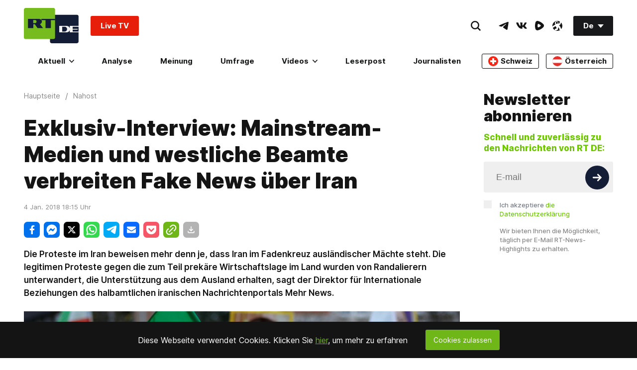

--- FILE ---
content_type: text/html; charset=UTF-8
request_url: https://de.rt.com/widget/main_popularbox/default
body_size: 2888
content:
<div class="Section-root" data-widget="PopularBox" data-tb-region="LiveAndBannerBox"><div class="Section-container Section-isColumn-isTop Section-is1to1"><div class="PopularBox-item Section-block Section-is1to1 Section-isColumn-isCenter p-24" style="position: relative;" data-type="externalVideo"><div class="VkEmbed"><iframe class="lazyload" data-src="https://vk.com/video_ext.php?oid=-134310637&id=456289586&autoplay=1" frameborder="0" width="853" height="480" allowfullscreen></iframe></div><a href="#"  class="WhatIsOnAir-root mt-16" data-tb-region-item><span class="WhatIsOnAir-liveBlock"><span class="live-pulse"></span><span class="text"><strong>RT DE Live-TV</strong></span></span></a></div><div class="PopularBox-item Section-block Section-is1to1 Section-isColumn-isCenter p-24" style="position: relative;" data-type="externalVideo"><div class="EmbedBlock-root EmbedBlock-externalVideo EmbedBlock-rumble"><div class="VkEmbed"><iframe class="lazyload" data-src="https://rumble.com/embed/v731rw2?pub=7a20&rel=5&autoplay=2" frameborder="0" width="853" height="480" allowfullscreen></iframe></div></div><a href="#"  class="WhatIsOnAir-root mt-16" data-tb-region-item><span class="WhatIsOnAir-liveBlock"><span class="live-pulse"></span><span class="text"><strong>Assad 2019 zum Tod von Epstein: Hat seine Funktion erfüllt und sein Wissen war jetzt gefährlich</strong></span></span></a></div><div class="PopularBox-item" data-type="poll"><section data-id-poll='697fb220b480cc68e209b5b9' class="Poll-card Poll-card-js Poll-sidebar"><div class="Section-block Section-is1to1 pt-24 pl-24 pr-24 "><div class="Poll-card-root"><h3 class="title-poll HeaderNews-root HeaderNews-type_3"><a href="/umfrage/269043-trumps-groenland-politik-und-fussball/" title="Trumps Grönland-Politik und Fußball">Trumps Grönland-Politik und Fußball</a></h3><div class="ArticleView-summary"><div class="Text-root Text-type_1 ">
                Soll die FIFA-WM 2026 boykottiert werden?
            </div></div><div class="Votings-isReact" data-rtcomponent="Votings" onload="return {
        d: JSON.parse('\u007B\u0022_id\u0022\u003A\u007B\u0022\u0024oid\u0022\u003A\u0022697fb220b480cc68e209b5b9\u0022\u007D,\u0022multichoice\u0022\u003Afalse,\u0022totalVotes\u0022\u003A10556,\u0022status\u0022\u003A\u0022published\u0022,\u0022title\u0022\u003A\u0022Trumps\u0020Gr\\u00f6nland\u002DPolitik\u0020und\u0020Fu\\u00dfball\u0022,\u0022frontUpdateTime\u0022\u003A\u007B\u0022\u0024date\u0022\u003A\u007B\u0022\u0024numberLong\u0022\u003A\u00221769977957000\u0022\u007D\u007D,\u0022publicId\u0022\u003A269043,\u0022shortCode\u0022\u003A\u00225rlf\u0022,\u0022createTime\u0022\u003A\u007B\u0022\u0024date\u0022\u003A\u007B\u0022\u0024numberLong\u0022\u003A\u00221769976352000\u0022\u007D\u007D,\u0022updateTime\u0022\u003A\u007B\u0022\u0024date\u0022\u003A\u007B\u0022\u0024numberLong\u0022\u003A\u00221769977957000\u0022\u007D\u007D,\u0022createUserId\u0022\u003A\u0022adanckwardt\u0022,\u0022updateUserIds\u0022\u003A\u005B\u0022adanckwardt\u0022,\u0022tschade\u0022\u005D,\u0022media\u0022\u003A\u005B\u007B\u0022title\u0022\u003A\u0022US\u002DPr\\u00e4sident\u0020Donald\u0020Trump\u0020erh\\u00e4lt\u0020den\u0020FIFA\u002DFriedenspreis\u0020von\u0020FIFA\u002DPr\\u00e4sident\u0020Gianni\u0020Infantino\u0020bei\u0020der\u0020offiziellen\u0020Auslosung\u0020der\u0020FIFA\u002DWeltmeisterschaft\u00202026\u0020im\u0020John\u0020F.\u0020Kennedy\u0020Center\u0020for\u0020the\u0020Performing\u0020Arts\u0020am\u00205.\u0020Dezember\u00202025\u0020in\u0020Washington,\u0020D.C.\u0022,\u0022alt\u0022\u003A\u0022\u0022,\u0022copyright\u0022\u003A\u0022Andrew\u0020Harnik\\\/Getty\u0020Images\u0022,\u0022copyrightUrl\u0022\u003A\u0022\u0022,\u0022imageUrl\u0022\u003A\u0022\u0022,\u0022listingCover\u0022\u003Afalse,\u0022parallax\u0022\u003Afalse,\u0022yandexStory\u0022\u003Afalse,\u0022logo\u0022\u003Afalse,\u0022background\u0022\u003Afalse,\u0022zoom\u0022\u003Afalse,\u0022stories\u0022\u003Afalse,\u0022end\u0022\u003Afalse,\u0022copyright2\u0022\u003A\u0022\u0022,\u0022copyright3\u0022\u003A\u0022\u0022,\u0022animated\u0022\u003Afalse,\u0022type\u0022\u003A\u0022cover\u0022,\u0022main\u0022\u003Atrue,\u0022source\u0022\u003A\u0022Gettyimages.ru\u0022,\u0022width\u0022\u003A\u007B\u0022article\u0022\u003A1104,\u0022thumbnail\u0022\u003A460,\u0022original\u0022\u003A1625\u007D,\u0022height\u0022\u003A\u007B\u0022article\u0022\u003A622,\u0022thumbnail\u0022\u003A259,\u0022original\u0022\u003A1080\u007D,\u0022blur\u0022\u003Afalse,\u0022ogType\u0022\u003A\u0022\u0022,\u0022position\u0022\u003A\u0022fullWidth\u0022,\u0022_id\u0022\u003A\u007B\u0022\u0024oid\u0022\u003A\u0022697fb5d6b480cc661835f167\u0022\u007D,\u0022status\u0022\u003A\u0022published\u0022,\u0022paths\u0022\u003A\u007B\u0022original\u0022\u003A\u00222026.02\\\/original\\\/697fb5d6b480cc661835f167.jpg\u0022,\u0022article\u0022\u003A\u00222026.02\\\/article\\\/697fb5d6b480cc661835f167.jpg\u0022,\u0022thumbnail\u0022\u003A\u00222026.02\\\/thumbnail\\\/697fb5d6b480cc661835f167.jpg\u0022\u007D\u007D\u005D,\u0022tags\u0022\u003A\u005B\u005D,\u0022updateUserId\u0022\u003A\u0022adanckwardt\u0022,\u0022answers\u0022\u003A\u005B\u007B\u0022answer\u0022\u003A\u0022Auf\u0020keinen\u0020Fall\u0020\\u2013\u0020Fu\\u00dfball\u0020und\u0020Politik\u0020m\\u00fcssen\u0020getrennt\u0020bleiben.\u0022,\u0022_id\u0022\u003A\u007B\u0022\u0024oid\u0022\u003A\u0022697fb5f748fbef534417ddc0\u0022\u007D,\u0022votes\u0022\u003A4307\u007D,\u007B\u0022answer\u0022\u003A\u0022Ja,\u0020denn\u0020Trump\u0020nutzt\u0020sie\u0020schon\u0020propagandistisch.\u0020Wir\u0020brauchen\u0020ein\u0020deutliches\u0020Signal\u0021\u0022,\u0022_id\u0022\u003A\u007B\u0022\u0024oid\u0022\u003A\u0022697fb5f748fbef534417ddc1\u0022\u007D,\u0022votes\u0022\u003A1872\u007D,\u007B\u0022answer\u0022\u003A\u0022Nein\u0021\u0020Wenn\u0020Bomben\u0020fallen,\u0020rollt\u0020wenigstens\u0020der\u0020Ball.\u0022,\u0022_id\u0022\u003A\u007B\u0022\u0024oid\u0022\u003A\u0022697fb5f748fbef534417ddc2\u0022\u007D,\u0022votes\u0022\u003A207\u007D,\u007B\u0022answer\u0022\u003A\u0022Wenn\u0020Diplomatie\u0020scheitert,\u0020entscheidet\u0020halt\u0020das\u0020Elfmeterschie\\u00dfen.\u0022,\u0022_id\u0022\u003A\u007B\u0022\u0024oid\u0022\u003A\u0022697fb5f748fbef534417ddc3\u0022\u007D,\u0022votes\u0022\u003A329\u007D,\u007B\u0022answer\u0022\u003A\u0022Ist\u0020mir\u0020egal.\u0020Ich\u0020schaue\u0020eh\u0020lieber\u0020russisches\u0020Ballett.\u0022,\u0022_id\u0022\u003A\u007B\u0022\u0024oid\u0022\u003A\u0022697fb5f748fbef534417ddc4\u0022\u007D,\u0022votes\u0022\u003A1878\u007D,\u007B\u0022answer\u0022\u003A\u0022Ich\u0020bin\u0020f\\u00fcr\u0020eine\u0020WM\u0020in\u0020Gr\\u00f6nland.\u0022,\u0022_id\u0022\u003A\u007B\u0022\u0024oid\u0022\u003A\u0022697fb5f748fbef534417ddc5\u0022\u007D,\u0022votes\u0022\u003A1963\u007D\u005D,\u0022authorText\u0022\u003A\u0022\u0022,\u0022authors\u0022\u003A\u005B\u005D,\u0022category\u0022\u003A\u007B\u0022name\u0022\u003A\u0022International\u0022,\u0022href\u0022\u003A\u0022\\\/international\\\/\u0022,\u0022_id\u0022\u003A\u0022international\u0022,\u0022media\u0022\u003A\u0022\u0022,\u0022cover\u0022\u003A\u0022\u0022,\u0022color\u0022\u003A\u0022\u0022\u007D,\u0022closeTime\u0022\u003Anull,\u0022excludeFromCrosslinks\u0022\u003Afalse,\u0022excludeFromListings\u0022\u003Afalse,\u0022excludeFromRss\u0022\u003Afalse,\u0022excludeFromSearch\u0022\u003Afalse,\u0022excludeFromSitemaps\u0022\u003Afalse,\u0022excludeFromYandex\u0022\u003Afalse,\u0022hideComments\u0022\u003Afalse,\u0022hideLiveUpdatesTime\u0022\u003Afalse,\u0022hidePublishTime\u0022\u003Afalse,\u0022metaDescription\u0022\u003A\u0022\u0022,\u0022metaTitle\u0022\u003A\u0022Trumps\u0020Gr\\u00f6nland\u002DPolitik\u0020und\u0020Fu\\u00dfball\u0022,\u0022noIndex\u0022\u003Afalse,\u0022outputs\u0022\u003Anull,\u0022question\u0022\u003A\u0022Soll\u0020die\u0020FIFA\u002DWM\u00202026\u0020boykottiert\u0020werden\u003F\u0022,\u0022redirectTo\u0022\u003A\u0022\u0022,\u0022rtcode\u0022\u003A\u0022\u0022,\u0022russianTitle\u0022\u003A\u0022\u0022,\u0022slug\u0022\u003A\u0022trumps\u002Dgroenland\u002Dpolitik\u002Dund\u002Dfussball\u0022,\u0022smTitle\u0022\u003A\u0022\u0022,\u0022stored\u0022\u003Afalse,\u0022summary\u0022\u003A\u0022\u0022,\u0022text\u0022\u003A\u0022\u003Cp\u003EDie\u0020Fu\u0026szlig\u003Bball\u002DWeltmeisterschaft\u0020der\u0020FIFA\u0020soll\u0020vom\u002011.\u0020Juni\u0020bis\u002019.\u0020Juli\u00202026\u0020in\u0026nbsp\u003BKanada,\u0020Mexiko\u0020und\u0020den\u0020USA\u0020ausgetragen\u0020werden.\u0020Aktuell\u0020kommt\u0020es\u0020zu\u0020Verstimmungen\u0020zwischen\u0020den\u0020USA\u0020und\u0020Europa,\u0020besonders\u0020angesichts\u0020des\u0020Wunsches\u0020des\u0020US\u002DPr\u0026auml\u003Bsidenten\u0020Donald\u0020Trump,\u0020die\u0020derzeit\u0020zu\u0020D\u0026auml\u003Bnemark\u0020geh\u0026ouml\u003Brende\u0020Insel\u0020Gr\u0026ouml\u003Bnland\u0020in\u0020die\u0020Vereinigten\u0020Staaten\u0020einzugliedern.\u0020Nicht\u0020nur\u0020in\u0020Deutschland\u0020wird\u0020diskutiert,\u0020ob\u0020die\u0020Fu\u0026szlig\u003Bball\u002DWM\u00202026\u0020in\u0020den\u0020USA\u0020deshalb\u0020boykottiert\u0020werden\u0020sollte\u0020\u0026ndash\u003B\u0020die\u0020Meinungen\u0020reichen\u0020von\u0020klarer\u0020Trennung\u0020von\u0020Sport\u0020und\u0020Politik\u0020bis\u0020hin\u0020zur\u0020Forderung\u0020nach\u0020einem\u0020deutlichen\u0020politischen\u0020Signal.\u003C\\\/p\u003E\u0022,\u0022textLength\u0022\u003A585,\u0022vgWort\u0022\u003A\u0022\u0022,\u0022view\u0022\u003A\u0022\u0022,\u0022workflow\u0022\u003Anull,\u0022workflowPriority\u0022\u003Anull,\u0022comment\u0022\u003A\u0022lektoriert\u0022,\u0022href\u0022\u003A\u0022\\\/umfrage\\\/269043\u002Dtrumps\u002Dgroenland\u002Dpolitik\u002Dund\u002Dfussball\\\/\u0022,\u0022publishTime\u0022\u003A\u007B\u0022\u0024date\u0022\u003A\u007B\u0022\u0024numberLong\u0022\u003A\u00221769977957823\u0022\u007D\u007D,\u0022publishUserId\u0022\u003A\u0022adanckwardt\u0022,\u0022preparedDataWithoutUsingDB\u0022\u003Atrue,\u0022cover\u0022\u003A\u007B\u0022title\u0022\u003A\u0022US\u002DPr\\u00e4sident\u0020Donald\u0020Trump\u0020erh\\u00e4lt\u0020den\u0020FIFA\u002DFriedenspreis\u0020von\u0020FIFA\u002DPr\\u00e4sident\u0020Gianni\u0020Infantino\u0020bei\u0020der\u0020offiziellen\u0020Auslosung\u0020der\u0020FIFA\u002DWeltmeisterschaft\u00202026\u0020im\u0020John\u0020F.\u0020Kennedy\u0020Center\u0020for\u0020the\u0020Performing\u0020Arts\u0020am\u00205.\u0020Dezember\u00202025\u0020in\u0020Washington,\u0020D.C.\u0022,\u0022alt\u0022\u003A\u0022\u0022,\u0022copyright\u0022\u003A\u0022Andrew\u0020Harnik\\\/Getty\u0020Images\u0022,\u0022copyrightUrl\u0022\u003A\u0022\u0022,\u0022imageUrl\u0022\u003A\u0022\u0022,\u0022listingCover\u0022\u003Afalse,\u0022parallax\u0022\u003Afalse,\u0022yandexStory\u0022\u003Afalse,\u0022logo\u0022\u003Afalse,\u0022background\u0022\u003Afalse,\u0022zoom\u0022\u003Afalse,\u0022stories\u0022\u003Afalse,\u0022end\u0022\u003Afalse,\u0022copyright2\u0022\u003A\u0022\u0022,\u0022copyright3\u0022\u003A\u0022\u0022,\u0022animated\u0022\u003Afalse,\u0022type\u0022\u003A\u0022cover\u0022,\u0022main\u0022\u003Atrue,\u0022source\u0022\u003A\u0022Gettyimages.ru\u0022,\u0022width\u0022\u003A\u007B\u0022article\u0022\u003A1104,\u0022thumbnail\u0022\u003A460,\u0022original\u0022\u003A1625\u007D,\u0022height\u0022\u003A\u007B\u0022article\u0022\u003A622,\u0022thumbnail\u0022\u003A259,\u0022original\u0022\u003A1080\u007D,\u0022blur\u0022\u003Afalse,\u0022ogType\u0022\u003A\u0022\u0022,\u0022position\u0022\u003A\u0022fullWidth\u0022,\u0022_id\u0022\u003A\u007B\u0022\u0024oid\u0022\u003A\u0022697fb5d6b480cc661835f167\u0022\u007D,\u0022status\u0022\u003A\u0022published\u0022,\u0022paths\u0022\u003A\u007B\u0022original\u0022\u003A\u00222026.02\\\/original\\\/697fb5d6b480cc661835f167.jpg\u0022,\u0022article\u0022\u003A\u00222026.02\\\/article\\\/697fb5d6b480cc661835f167.jpg\u0022,\u0022thumbnail\u0022\u003A\u00222026.02\\\/thumbnail\\\/697fb5d6b480cc661835f167.jpg\u0022\u007D\u007D,\u0022yandexStorySlides\u0022\u003A\u005B\u005D,\u0022shortTitle\u0022\u003A\u0022Trumps\u0020Gr\\u00f6nland\u002DPolitik\u0020und\u0020Fu\\u00dfball\u0022,\u0022ampHref\u0022\u003A\u0022\\\/umfrage\\\/269043\u002Dtrumps\u002Dgroenland\u002Dpolitik\u002Dund\u002Dfussball\\\/amp\\\/\u0022,\u0022preparedRelations\u0022\u003Atrue,\u0022trends\u0022\u003A\u005B\u005D,\u0022privateTags\u0022\u003A\u005B\u005D,\u0022crosslinks\u0022\u003A\u005B\u005D,\u0022watchmore\u0022\u003A\u005B\u005D,\u0022poll\u0022\u003Anull,\u0022closed\u0022\u003Afalse,\u0022type\u0022\u003A\u0022Poll\u0022,\u0022widgetTitle\u0022\u003A\u0022Trumps\u0020Gr\\u00f6nland\u002DPolitik\u0020und\u0020Fu\\u00dfball\u0022\u007D'),
    };"></div></div></div></section></div><div class="PopularBox-item Section-block Section-is1to1 Section-isColumn-isCenter p-24" style="position: relative;" data-type="image"><a class="Link-root Link-isInline Link-isHoverScale" style="max-width: 336px; width:100%" href="https://freeassange.rtde.live/leserpost/" data-tb-region-item><img class="Banners-image lazyload" style="max-width: 336px; border-radius:3px;" data-src="https://mf.b37mrtl.ru/deutsch/images/2025.08/original/68b19bcd48fbef3bb274a284.png" alt="banner"></a></div></div></div>

--- FILE ---
content_type: application/javascript; charset=UTF-8
request_url: https://rumble.com/cdn-cgi/challenge-platform/h/b/scripts/jsd/d251aa49a8a3/main.js?
body_size: 9658
content:
window._cf_chl_opt={AKGCx8:'b'};~function(J8,UL,UA,Ug,UO,UT,Ue,Ur,Uy,J3){J8=i,function(o,E,Jv,J7,U,J){for(Jv={o:365,E:319,U:509,J:248,R:429,H:351,m:342,k:380,a:352,z:419,G:393},J7=i,U=o();!![];)try{if(J=parseInt(J7(Jv.o))/1+parseInt(J7(Jv.E))/2*(parseInt(J7(Jv.U))/3)+-parseInt(J7(Jv.J))/4*(-parseInt(J7(Jv.R))/5)+-parseInt(J7(Jv.H))/6*(-parseInt(J7(Jv.m))/7)+-parseInt(J7(Jv.k))/8+parseInt(J7(Jv.a))/9*(parseInt(J7(Jv.z))/10)+-parseInt(J7(Jv.G))/11,J===E)break;else U.push(U.shift())}catch(R){U.push(U.shift())}}(S,187206),UL=this||self,UA=UL[J8(274)],Ug=function(RL,RM,Rb,Rv,RN,J9,E,U,J,R){return RL={o:483,E:376,U:498,J:449,R:477,H:372},RM={o:413,E:489,U:497,J:369,R:487,H:440,m:308,k:388,a:353,z:496,G:453,Q:421,h:347,K:492,x:486,f:418,P:294,W:294,c:308,d:328,X:322,Y:448,s:413,Z:441,C:276,N:496,v:364,b:413,M:256,L:494,A:271,g:398,O:311,T:488,n:454,D:413,l:403,e:409,y:313,B:371,I:397,F:507,V:408,j:381},Rb={o:418,E:334,U:323,J:455,R:303,H:290,m:258,k:490,a:364,z:486,G:437,Q:490,h:289,K:344,x:458,f:304,P:324,W:486,c:499,d:486,X:434,Y:344,s:310,Z:486,C:413,N:341,v:433},Rv={o:490},RN={o:433,E:454,U:455,J:303,R:290,H:301,m:303,k:290,a:455,z:490,G:473,Q:343,h:389,K:426,x:486,f:452,P:500,W:266,c:341,d:370,X:307,Y:386,s:504,Z:255,C:377,N:406,v:456,b:349,M:445,L:471,A:265,g:360,O:345,T:496,n:344,D:296,l:340,e:490,y:282,B:426,I:390,F:413,V:475,j:486,S0:279,S1:340,S2:455,S3:303,S4:290,S5:490,S6:411,S7:467,S8:296,S9:486,SS:369,Si:310,So:484,SE:500,SU:412,SJ:353,SR:373,SH:475,Sm:390,Sk:486,Sa:322,Sz:448,SG:326,SQ:373,Sh:388,SK:364,St:486,Sx:451,Sf:444,SP:467,SW:452,Sc:462,Sd:486,SX:442,SY:271},J9=J8,E={'iNReO':function(H,m,k,a,z){return H(m,k,a,z)},'Dgbzy':J9(RL.o),'iDfJf':function(H,m,k,a,z){return H(m,k,a,z)},'SIpjz':function(H,m){return H+m},'XosuE':J9(RL.E),'EtiHB':function(H,m){return H<m},'gVEPC':function(H,m){return H==m},'avtgk':function(H,m){return H(m)},'rqkDF':function(H,m){return H<<m},'Drmor':function(H,m){return m&H},'VOtJi':function(H,m){return H==m},'dhiAY':function(H,m){return H<m},'eeQyS':function(H,m){return m|H},'fxUpq':function(H,m){return H-m},'PciNP':function(H,m){return H(m)},'AAoiD':function(H,m){return H|m},'aqHhI':function(H,m){return H-m},'Oovcg':function(H,m){return H==m},'BINcb':function(H,m){return H==m},'mufSx':function(H,m){return H<m},'Kradd':function(H,m){return m==H},'KWSvB':function(H,m){return m&H},'OxUnd':function(H,m){return H-m},'bdePC':function(H,m){return H(m)},'YFjlG':function(H,m){return H-m},'ZuWCB':function(H,m){return H(m)},'WMFxs':function(H,m){return H<<m},'LhFMj':function(H,m){return H(m)},'qTTNO':function(H,m){return H<m},'AQoJQ':function(H,m){return m|H},'kuQZY':function(H,m){return H&m},'wpXvF':function(H,m){return H-m},'rJVvE':function(H,m){return H<m},'GnxJx':function(H,m){return H<<m},'UsCZj':function(H,m){return H-m},'ZpGae':function(H,m){return H(m)},'WPRsA':function(H,m){return H>m},'WeHXp':function(H,m){return H(m)},'udHfC':function(H,m){return H>m},'EsHNP':function(H,m){return H<<m},'gzcfN':function(H,m){return H&m},'hXHOw':function(H,m){return H-m},'yYoCy':function(H,m){return H|m},'NbiYZ':function(H,m){return H>m},'SOMsC':function(H,m){return H===m},'xbtUt':J9(RL.U),'bSqdu':J9(RL.J),'cCtbJ':function(H,m){return H*m},'xAHzO':function(H,m){return m==H},'ArvlZ':function(H,m){return H!=m},'gxlLx':function(H,m){return H(m)},'goJnB':function(H,m){return m&H},'Xusli':function(H,m){return H(m)},'OlNbi':function(H,m){return m*H},'VFaYx':function(H,m){return H==m},'KuPJO':function(H,m){return H&m},'vfpxP':function(H,m){return H==m},'mrIII':function(H,m){return H&m},'gIOyN':function(H,m){return H-m},'ZgnLW':function(H,m){return H==m},'JJwHM':function(H,m){return H===m},'aLGkW':function(H,m){return H+m}},U=String[J9(RL.R)],J={'h':function(H,Rw){return Rw={o:358,E:454},H==null?'':J.g(H,6,function(m,JS){return JS=i,JS(Rw.o)[JS(Rw.E)](m)})},'g':function(H,z,G,Ji,Q,K,x,P,W,X,Y,s,Z,C,N,M,L,A,T,D,y,B,I){if(Ji=J9,null==H)return'';for(K={},x={},P='',W=2,X=3,Y=2,s=[],Z=0,C=0,N=0;N<H[Ji(RN.o)];N+=1)if(M=H[Ji(RN.E)](N),Object[Ji(RN.U)][Ji(RN.J)][Ji(RN.R)](K,M)||(K[M]=X++,x[M]=!0),L=E[Ji(RN.H)](P,M),Object[Ji(RN.U)][Ji(RN.m)][Ji(RN.k)](K,L))P=L;else{if(Object[Ji(RN.a)][Ji(RN.m)][Ji(RN.k)](x,P)){if(256>P[Ji(RN.z)](0)){if(Ji(RN.G)!==E[Ji(RN.Q)]){for(Q=0;E[Ji(RN.h)](Q,Y);Z<<=1,E[Ji(RN.K)](C,z-1)?(C=0,s[Ji(RN.x)](E[Ji(RN.f)](G,Z)),Z=0):C++,Q++);for(A=P[Ji(RN.z)](0),Q=0;8>Q;Z=E[Ji(RN.P)](Z,1)|E[Ji(RN.W)](A,1),E[Ji(RN.c)](C,z-1)?(C=0,s[Ji(RN.x)](E[Ji(RN.f)](G,Z)),Z=0):C++,A>>=1,Q++);}else try{return T=P[Ji(RN.d)](Ji(RN.X)),T[Ji(RN.Y)]=Ji(RN.s),T[Ji(RN.Z)]='-1',K[Ji(RN.C)][Ji(RN.N)](T),D=T[Ji(RN.v)],y={},y=x(D,D,'',y),y=E[Ji(RN.b)](s,D,D[E[Ji(RN.M)]]||D[Ji(RN.L)],'n.',y),y=E[Ji(RN.A)](P,D,T[Ji(RN.g)],'d.',y),W[Ji(RN.C)][Ji(RN.O)](T),B={},B.r=y,B.e=null,B}catch(F){return I={},I.r={},I.e=F,I}}else{for(A=1,Q=0;E[Ji(RN.T)](Q,Y);Z=E[Ji(RN.n)](Z<<1,A),E[Ji(RN.c)](C,E[Ji(RN.D)](z,1))?(C=0,s[Ji(RN.x)](E[Ji(RN.l)](G,Z)),Z=0):C++,A=0,Q++);for(A=P[Ji(RN.e)](0),Q=0;16>Q;Z=E[Ji(RN.y)](E[Ji(RN.P)](Z,1),1.23&A),E[Ji(RN.B)](C,E[Ji(RN.I)](z,1))?(C=0,s[Ji(RN.x)](G(Z)),Z=0):C++,A>>=1,Q++);}W--,E[Ji(RN.B)](0,W)&&(W=Math[Ji(RN.F)](2,Y),Y++),delete x[P]}else for(A=K[P],Q=0;Q<Y;Z=Z<<1|A&1.9,E[Ji(RN.V)](C,z-1)?(C=0,s[Ji(RN.j)](G(Z)),Z=0):C++,A>>=1,Q++);P=(W--,E[Ji(RN.S0)](0,W)&&(W=Math[Ji(RN.F)](2,Y),Y++),K[L]=X++,E[Ji(RN.S1)](String,M))}if(''!==P){if(Object[Ji(RN.S2)][Ji(RN.S3)][Ji(RN.S4)](x,P)){if(256>P[Ji(RN.S5)](0)){for(Q=0;E[Ji(RN.S6)](Q,Y);Z<<=1,E[Ji(RN.S7)](C,E[Ji(RN.S8)](z,1))?(C=0,s[Ji(RN.S9)](G(Z)),Z=0):C++,Q++);for(A=P[Ji(RN.z)](0),Q=0;8>Q;Z=E[Ji(RN.P)](Z,1)|E[Ji(RN.SS)](A,1),C==E[Ji(RN.Si)](z,1)?(C=0,s[Ji(RN.j)](E[Ji(RN.So)](G,Z)),Z=0):C++,A>>=1,Q++);}else{for(A=1,Q=0;Q<Y;Z=E[Ji(RN.SE)](Z,1)|A,C==E[Ji(RN.SU)](z,1)?(C=0,s[Ji(RN.S9)](E[Ji(RN.SJ)](G,Z)),Z=0):C++,A=0,Q++);for(A=P[Ji(RN.e)](0),Q=0;16>Q;Z=E[Ji(RN.SR)](Z,1)|A&1.47,E[Ji(RN.SH)](C,E[Ji(RN.Sm)](z,1))?(C=0,s[Ji(RN.Sk)](E[Ji(RN.Sa)](G,Z)),Z=0):C++,A>>=1,Q++);}W--,0==W&&(W=Math[Ji(RN.F)](2,Y),Y++),delete x[P]}else for(A=K[P],Q=0;E[Ji(RN.Sz)](Q,Y);Z=E[Ji(RN.SG)](E[Ji(RN.SQ)](Z,1),E[Ji(RN.Sh)](A,1)),E[Ji(RN.K)](C,E[Ji(RN.SK)](z,1))?(C=0,s[Ji(RN.St)](E[Ji(RN.SJ)](G,Z)),Z=0):C++,A>>=1,Q++);W--,W==0&&Y++}for(A=2,Q=0;E[Ji(RN.Sx)](Q,Y);Z=E[Ji(RN.y)](E[Ji(RN.Sf)](Z,1),1&A),E[Ji(RN.SP)](C,z-1)?(C=0,s[Ji(RN.St)](E[Ji(RN.SW)](G,Z)),Z=0):C++,A>>=1,Q++);for(;;)if(Z<<=1,C==E[Ji(RN.Sc)](z,1)){s[Ji(RN.Sd)](E[Ji(RN.SX)](G,Z));break}else C++;return s[Ji(RN.SY)]('')},'j':function(H,Jo){if(Jo=J9,E[Jo(Rb.o)](Jo(Rb.E),E[Jo(Rb.U)])){if(Su[Jo(Rb.J)][Jo(Rb.R)][Jo(Rb.H)](Sy,SB)){if(E[Jo(Rb.m)](256,oW[Jo(Rb.k)](0))){for(Ev=0;Eb<EM;EA<<=1,Eg==E[Jo(Rb.a)](EO,1)?(ET=0,En[Jo(Rb.z)](E[Jo(Rb.G)](ED,El)),Ee=0):Er++,EL++);for(Eu=Ey[Jo(Rb.Q)](0),EB=0;E[Jo(Rb.h)](8,Eq);EF=E[Jo(Rb.K)](E[Jo(Rb.x)](EV,1),E[Jo(Rb.f)](Ej,1)),U0==E[Jo(Rb.P)](U1,1)?(U2=0,U3[Jo(Rb.W)](U4(U5)),U6=0):U7++,U8>>=1,EI++);}else{for(U9=1,US=0;Ui<Uo;UU=E[Jo(Rb.c)](UJ<<1,UR),UH==Um-1?(Uk=0,Ua[Jo(Rb.d)](Uz(UG)),UQ=0):Uh++,UK=0,UE++);for(Ut=Ux[Jo(Rb.k)](0),Uf=0;E[Jo(Rb.X)](16,UP);Uc=E[Jo(Rb.Y)](Ud<<1,1&UX),UY==E[Jo(Rb.s)](Us,1)?(UZ=0,Up[Jo(Rb.Z)](Uw(UC)),UN=0):Uv++,Ub>>=1,UW++);}EX--,EY==0&&(Es=EZ[Jo(Rb.C)](2,Ep),Ew++),delete EC[EN]}else for(o8=o9[oS],oi=0;oo<oE;oJ=oR<<1.54|oH&1.04,om==ok-1?(oa=0,oz[Jo(Rb.d)](oG(oQ)),oh=0):oK++,ot>>=1,oU++);ox--,E[Jo(Rb.N)](0,of)&&oP++}else return null==H?'':H==''?null:J.i(H[Jo(Rb.v)],32768,function(k,JE){return JE=Jo,H[JE(Rv.o)](k)})},'i':function(H,z,G,JU,Q,K,x,P,W,X,Y,s,Z,C,N,M,T,L,A,O,y){for(JU=J9,Q=[],K=4,x=4,P=3,W=[],s=G(0),Z=z,C=1,X=0;3>X;Q[X]=X,X+=1);for(N=0,M=Math[JU(RM.o)](2,2),Y=1;M!=Y;)for(L=E[JU(RM.E)][JU(RM.U)]('|'),A=0;!![];){switch(L[A++]){case'0':O=E[JU(RM.J)](s,Z);continue;case'1':Z>>=1;continue;case'2':N|=E[JU(RM.R)](0<O?1:0,Y);continue;case'3':E[JU(RM.H)](0,Z)&&(Z=z,s=G(C++));continue;case'4':Y<<=1;continue}break}switch(N){case 0:for(N=0,M=Math[JU(RM.o)](2,8),Y=1;E[JU(RM.m)](Y,M);O=E[JU(RM.k)](s,Z),Z>>=1,0==Z&&(Z=z,s=E[JU(RM.a)](G,C++)),N|=E[JU(RM.R)](E[JU(RM.z)](0,O)?1:0,Y),Y<<=1);T=E[JU(RM.G)](U,N);break;case 1:for(N=0,M=Math[JU(RM.o)](2,16),Y=1;M!=Y;O=E[JU(RM.Q)](s,Z),Z>>=1,Z==0&&(Z=z,s=E[JU(RM.h)](G,C++)),N|=E[JU(RM.K)](0<O?1:0,Y),Y<<=1);T=U(N);break;case 2:return''}for(X=Q[3]=T,W[JU(RM.x)](T);;)if(E[JU(RM.f)](JU(RM.P),JU(RM.W))){if(C>H)return'';for(N=0,M=Math[JU(RM.o)](2,P),Y=1;E[JU(RM.c)](Y,M);O=s&Z,Z>>=1,E[JU(RM.d)](0,Z)&&(Z=z,s=E[JU(RM.X)](G,C++)),N|=(E[JU(RM.Y)](0,O)?1:0)*Y,Y<<=1);switch(T=N){case 0:for(N=0,M=Math[JU(RM.s)](2,8),Y=1;M!=Y;O=E[JU(RM.Z)](s,Z),Z>>=1,E[JU(RM.C)](0,Z)&&(Z=z,s=G(C++)),N|=(E[JU(RM.N)](0,O)?1:0)*Y,Y<<=1);Q[x++]=U(N),T=E[JU(RM.v)](x,1),K--;break;case 1:for(N=0,M=Math[JU(RM.b)](2,16),Y=1;Y!=M;O=E[JU(RM.M)](s,Z),Z>>=1,Z==0&&(Z=z,s=G(C++)),N|=(0<O?1:0)*Y,Y<<=1);Q[x++]=U(N),T=E[JU(RM.L)](x,1),K--;break;case 2:return W[JU(RM.A)]('')}if(E[JU(RM.g)](0,K)&&(K=Math[JU(RM.o)](2,P),P++),Q[T])T=Q[T];else if(E[JU(RM.O)](T,x))T=E[JU(RM.T)](X,X[JU(RM.n)](0));else return null;W[JU(RM.x)](T),Q[x++]=X+T[JU(RM.n)](0),K--,X=T,K==0&&(K=Math[JU(RM.D)](2,P),P++)}else y={},y[JU(RM.l)]=JU(RM.e),y[JU(RM.y)]=R.r,y[JU(RM.B)]=JU(RM.I),y[JU(RM.F)]=H,J[JU(RM.V)][JU(RM.j)](y,'*')}},R={},R[J9(RL.H)]=J.h,R}(),UO={},UO[J8(291)]='o',UO[J8(285)]='s',UO[J8(348)]='u',UO[J8(491)]='z',UO[J8(465)]='n',UO[J8(280)]='I',UO[J8(506)]='b',UT=UO,UL[J8(288)]=function(o,E,U,J,Rj,RV,RF,Jm,R,z,G,Q,h,K,x){if(Rj={o:447,E:463,U:501,J:332,R:438,H:302,m:332,k:438,a:399,z:283,G:335,Q:427,h:268,K:433,x:505,f:331,P:439,W:375,c:272,d:470},RV={o:447,E:346,U:407,J:433,R:252,H:470},RF={o:455,E:303,U:290,J:486},Jm=J8,R={'sMtWb':Jm(Rj.o),'FYMwC':function(P,W){return P+W},'nBtlx':function(P,W){return W===P},'aBVqx':function(P,W){return P===W},'hXcTw':function(P,W,X,Y){return P(W,X,Y)},'rvBbZ':function(P,W){return P(W)},'KyeMW':function(P,W,X){return P(W,X)}},R[Jm(Rj.E)](null,E)||R[Jm(Rj.U)](void 0,E))return J;for(z=Ul(E),o[Jm(Rj.J)][Jm(Rj.R)]&&(z=z[Jm(Rj.H)](o[Jm(Rj.m)][Jm(Rj.k)](E))),z=o[Jm(Rj.a)][Jm(Rj.z)]&&o[Jm(Rj.G)]?o[Jm(Rj.a)][Jm(Rj.z)](new o[(Jm(Rj.G))](z)):function(P,Ja,W){if(Ja=Jm,Ja(RV.o)===R[Ja(RV.E)]){for(P[Ja(RV.U)](),W=0;W<P[Ja(RV.J)];P[W]===P[W+1]?P[Ja(RV.R)](R[Ja(RV.H)](W,1),1):W+=1);return P}else return'i'}(z),G='nAsAaAb'.split('A'),G=G[Jm(Rj.Q)][Jm(Rj.h)](G),Q=0;Q<z[Jm(Rj.K)];h=z[Q],K=R[Jm(Rj.x)](UD,o,E,h),R[Jm(Rj.f)](G,K)?(x='s'===K&&!o[Jm(Rj.P)](E[h]),Jm(Rj.W)===U+h?H(U+h,K):x||R[Jm(Rj.c)](H,R[Jm(Rj.d)](U,h),E[h])):H(U+h,K),Q++);return J;function H(P,W,Jk){Jk=Jm,Object[Jk(RF.o)][Jk(RF.E)][Jk(RF.U)](J,W)||(J[W]=[]),J[W][Jk(RF.J)](P)}},Ue=J8(316)[J8(497)](';'),Ur=Ue[J8(427)][J8(268)](Ue),UL[J8(354)]=function(o,E,H4,Jz,U,J,R,H,m){for(H4={o:400,E:433,U:469,J:433,R:469,H:277,m:493,k:486,a:270,z:481},Jz=J8,U={'ELmHw':function(k,z){return k===z},'PEbwI':function(k,z){return k(z)},'ZtEJH':function(k,z){return k+z}},J=Object[Jz(H4.o)](E),R=0;R<J[Jz(H4.E)];R++)if(H=J[R],U[Jz(H4.U)]('f',H)&&(H='N'),o[H]){for(m=0;m<E[J[R]][Jz(H4.J)];U[Jz(H4.R)](-1,o[H][Jz(H4.H)](E[J[R]][m]))&&(U[Jz(H4.m)](Ur,E[J[R]][m])||o[H][Jz(H4.k)](U[Jz(H4.a)]('o.',E[J[R]][m]))),m++);}else o[H]=E[J[R]][Jz(H4.z)](function(k){return'o.'+k})},Uy=null,J3=J2(),J5();function UV(E,Hh,Jf,U,J){return Hh={o:395,E:299},Jf=J8,U={},U[Jf(Hh.o)]=function(R,H){return R<H},J=U,J[Jf(Hh.o)](Math[Jf(Hh.E)](),E)}function J5(HI,Hq,Hy,Jp,o,E,U,J,R){if(HI={o:297,E:264,U:430,J:362,R:366,H:273,m:384,k:414,a:298,z:333,G:253,Q:330,h:338,K:251,x:251,f:480,P:383},Hq={o:253,E:330,U:297,J:383},Hy={o:391,E:321},Jp=J8,o={'WNoBR':function(H,m){return H(m)},'dqjli':function(H,m){return H+m},'DzGKf':function(H){return H()},'zjUMC':function(H,m){return H(m)},'xzvEq':function(H,m){return H!==m},'LzqMe':function(H){return H()},'DqIWh':Jp(HI.o),'Euzbn':Jp(HI.E)},E=UL[Jp(HI.U)],!E){if(Jp(HI.J)===Jp(HI.R))o[Jp(HI.H)](U,o[Jp(HI.m)](Jp(HI.k),J[Jp(HI.a)]));else return}if(!o[Jp(HI.z)](J0))return;(U=![],J=function(Jw){if(Jw=Jp,!U){if(U=!![],!o[Jw(Hy.o)](J0))return;o[Jw(Hy.E)](UB,function(m){J6(E,m)})}},o[Jp(HI.G)](UA[Jp(HI.Q)],o[Jp(HI.h)]))?J():UL[Jp(HI.K)]?UA[Jp(HI.x)](o[Jp(HI.f)],J):(R=UA[Jp(HI.P)]||function(){},UA[Jp(HI.P)]=function(JC){JC=Jp,R(),o[JC(Hq.o)](UA[JC(Hq.E)],JC(Hq.U))&&(UA[JC(Hq.J)]=R,J())})}function UF(HG,Jx,o,E){if(HG={o:325,E:295},Jx=J8,o={'jxIeu':function(U){return U()},'FfMHF':function(U,J,R){return U(J,R)}},E=o[Jx(HG.o)](Uq),E===null)return;Uy=(Uy&&clearTimeout(Uy),o[Jx(HG.E)](setTimeout,function(){UB()},1e3*E))}function Uq(HU,JK,E,U,J,R,H,m){for(HU={o:368,E:257,U:465,J:355,R:446,H:497,m:430},JK=J8,E={},E[JK(HU.o)]=function(k,a){return a!==k},E[JK(HU.E)]=JK(HU.U),E[JK(HU.J)]=function(k,a){return k<a},U=E,J=JK(HU.R)[JK(HU.H)]('|'),R=0;!![];){switch(J[R++]){case'0':H=UL[JK(HU.m)];continue;case'1':return m;case'2':if(U[JK(HU.o)](typeof m,U[JK(HU.E)])||U[JK(HU.J)](m,30))return null;continue;case'3':if(!H)return null;continue;case'4':m=H.i;continue}break}}function UI(HH,Jt,o){return HH={o:385,E:247},Jt=J8,o={'YSMLQ':function(E,U){return E!==U},'tXiOS':function(E){return E()}},o[Jt(HH.o)](o[Jt(HH.E)](Uq),null)}function i(o,E,U,J){return o=o-246,U=S(),J=U[o],J}function J6(J,R,HV,JN,H,m,k,a){if(HV={o:312,E:495,U:409,J:476,R:312,H:320,m:403,k:495,a:313,z:371,G:408,Q:381,h:403,K:313,x:397,f:507,P:381},JN=J8,H={},H[JN(HV.o)]=function(z,G){return z===G},H[JN(HV.E)]=JN(HV.U),m=H,!J[JN(HV.J)])return;m[JN(HV.R)](R,JN(HV.H))?(k={},k[JN(HV.m)]=m[JN(HV.k)],k[JN(HV.a)]=J.r,k[JN(HV.z)]=JN(HV.H),UL[JN(HV.G)][JN(HV.Q)](k,'*')):(a={},a[JN(HV.h)]=m[JN(HV.k)],a[JN(HV.K)]=J.r,a[JN(HV.z)]=JN(HV.x),a[JN(HV.f)]=R,UL[JN(HV.G)][JN(HV.P)](a,'*'))}function J0(Hp,JW,o,E,U,J,H){if(Hp={o:350,E:502,U:422,J:387,R:472,H:455,m:303,k:290,a:269,z:490,G:417,Q:329,h:486,K:250,x:436,f:392,P:261,W:420,c:486,d:490,X:450,Y:413,s:309,Z:413},JW=J8,o={'QQkPD':function(R,H){return R>H},'QPzup':function(R,H){return R<H},'RzMgZ':function(R,H){return R==H},'TNMHj':function(R,H){return R>H},'NoWmV':function(R,H){return R<<H},'EGqKf':function(R,H){return H&R},'ARURv':function(R,H){return H==R},'VPBCH':function(R,H){return R-H},'PSMhn':function(R,H){return R<<H},'PUyYB':function(R,H){return R(H)},'FrpYb':function(R,H){return R/H}},E=3600,U=Uj(),J=Math[JW(Hp.o)](o[JW(Hp.E)](Date[JW(Hp.U)](),1e3)),J-U>E){if(JW(Hp.J)!==JW(Hp.R))return![];else{if(Sl[JW(Hp.H)][JW(Hp.m)][JW(Hp.k)](Se,Sr)){if(o[JW(Hp.a)](256,oh[JW(Hp.z)](0))){for(Et=0;o[JW(Hp.G)](Ex,Ef);EW<<=1,o[JW(Hp.Q)](Ec,Ed-1)?(EX=0,EY[JW(Hp.h)](Es(EZ)),Ep=0):Ew++,EP++);for(H=EC[JW(Hp.z)](0),EN=0;o[JW(Hp.K)](8,Ev);EM=o[JW(Hp.x)](EL,1)|o[JW(Hp.f)](H,1),o[JW(Hp.P)](EA,Eg-1)?(EO=0,ET[JW(Hp.h)](En(ED)),El=0):Ee++,H>>=1,Eb++);}else{for(H=1,Er=0;Eu<Ey;Eq=EI<<1.34|H,EF==o[JW(Hp.W)](EV,1)?(Ej=0,U0[JW(Hp.c)](U1(U2)),U3=0):U4++,H=0,EB++);for(H=U5[JW(Hp.d)](0),U6=0;o[JW(Hp.K)](16,U7);U9=o[JW(Hp.X)](US,1)|H&1,Ui==Uo-1?(UE=0,UU[JW(Hp.h)](UJ(UR)),UH=0):Um++,H>>=1,U8++);}Em--,0==Ek&&(Ea=Ez[JW(Hp.Y)](2,EG),EQ++),delete Eh[EK]}else for(H=iI[iF],iV=0;ij<o0;o2=o[JW(Hp.x)](o3,1)|1.35&H,o5-1==o4?(o6=0,o7[JW(Hp.c)](o[JW(Hp.s)](o8,o9)),oS=0):oi++,H>>=1,o1++);oz=(oo--,oE==0&&(oU=oJ[JW(Hp.Z)](2,oR),oH++),om[ok]=oa++,oG(oQ))}}return!![]}function UB(E,Hi,HS,JQ,U,J,R){Hi={o:293,E:405},HS={o:293,E:254},JQ=J8,U={},U[JQ(Hi.o)]=function(H,m){return m===H},J=U,R=Uu(),J1(R.r,function(H,Jh){Jh=JQ,J[Jh(HS.o)](typeof E,Jh(HS.E))&&E(H),UF()}),R.e&&J4(JQ(Hi.E),R.e)}function J4(R,H,HO,JZ,m,k,a,z,G,Q,h,K,x,f,P,W){if(HO={o:402,E:410,U:482,J:275,R:431,H:435,m:306,k:287,a:497,z:485,G:327,Q:485,h:317,K:317,x:367,f:327,P:300,W:327,c:263,d:249,X:336,Y:356,s:403,Z:402,C:508,N:372,v:281,b:430,M:275,L:327,A:443,g:278,O:262,T:404,n:382,D:374,l:466},JZ=J8,m={},m[JZ(HO.o)]=JZ(HO.E),m[JZ(HO.U)]=function(c,d){return c+d},m[JZ(HO.J)]=JZ(HO.R),k=m,!UV(0))return![];z=(a={},a[JZ(HO.H)]=R,a[JZ(HO.m)]=H,a);try{for(G=JZ(HO.k)[JZ(HO.a)]('|'),Q=0;!![];){switch(G[Q++]){case'0':K=(h={},h[JZ(HO.z)]=UL[JZ(HO.G)][JZ(HO.Q)],h[JZ(HO.h)]=UL[JZ(HO.G)][JZ(HO.K)],h[JZ(HO.x)]=UL[JZ(HO.f)][JZ(HO.x)],h[JZ(HO.P)]=UL[JZ(HO.W)][JZ(HO.c)],h[JZ(HO.d)]=J3,h);continue;case'1':x={},x[JZ(HO.X)]=z,x[JZ(HO.Y)]=K,x[JZ(HO.s)]=k[JZ(HO.Z)],W[JZ(HO.C)](Ug[JZ(HO.N)](x));continue;case'2':W[JZ(HO.v)]=2500;continue;case'3':f=UL[JZ(HO.b)];continue;case'4':P=k[JZ(HO.U)](k[JZ(HO.M)],UL[JZ(HO.L)][JZ(HO.A)])+JZ(HO.g)+f.r+JZ(HO.O);continue;case'5':W[JZ(HO.T)]=function(){};continue;case'6':W[JZ(HO.n)](JZ(HO.D),P);continue;case'7':W=new UL[(JZ(HO.l))]();continue}break}}catch(c){}}function S(Hj){return Hj='avtgk,gxlLx,charAt,prototype,contentWindow,JKfBP,EsHNP,uEQwJ,Function,1|5|7|0|6|8|9|2|4|3,UsCZj,nBtlx,eIBXi,number,XMLHttpRequest,Kradd,ElYcp,ELmHw,FYMwC,navigator,uIVON,qCisQ,ZGzxL,Oovcg,api,fromCharCode,location,getPrototypeOf,Euzbn,map,WLPjl,clientInformation,bdePC,CnwA5,push,cCtbJ,aLGkW,bSqdu,charCodeAt,symbol,OlNbi,PEbwI,gIOyN,AHmqN,dhiAY,split,pKJxC,yYoCy,rqkDF,aBVqx,FrpYb,hkRHT,display: none,hXcTw,boolean,detail,send,177927OdJqeQ,ZWRcO,tXiOS,3268ZfSKnJ,JBxy9,TNMHj,addEventListener,splice,xzvEq,function,tabIndex,mrIII,tIkCq,WPRsA,auXCz,ZVCoj,ARURv,/invisible/jsd,aUjz8,DOMContentLoaded,iDfJf,Drmor,fsGrV,bind,QQkPD,ZtEJH,join,KyeMW,WNoBR,document,rCoGI,vfpxP,indexOf,/b/ov1/0.7533341749971275:1770125554:2mmckkTXoEmFJ6NQYsD47eXvlQX_4HW_pDmQh74l1jE/,BINcb,bigint,timeout,AAoiD,from,9|10|1|7|0|4|5|6|3|2|8,string,stringify,3|4|7|6|2|5|0|1,pRIb1,udHfC,call,object,log,SYGdX,qHdsS,FfMHF,fxUpq,loading,status,random,pkLOA2,SIpjz,concat,hasOwnProperty,gzcfN,/jsd/oneshot/d251aa49a8a3/0.7533341749971275:1770125554:2mmckkTXoEmFJ6NQYsD47eXvlQX_4HW_pDmQh74l1jE/,TYlZ6,iframe,ArvlZ,PUyYB,OxUnd,JJwHM,wDvlr,sid,zVVyc,unXds,_cf_chl_opt;JJgc4;PJAn2;kJOnV9;IWJi4;OHeaY1;DqMg0;FKmRv9;LpvFx1;cAdz2;PqBHf2;nFZCC5;ddwW5;pRIb1;rxvNi8;RrrrA2;erHi9,SSTpq3,onerror,6GmkkDg,success,zjUMC,LhFMj,xbtUt,hXHOw,jxIeu,AQoJQ,_cf_chl_opt,VFaYx,RzMgZ,readyState,rvBbZ,Object,LzqMe,mCsSJ,Set,errorInfoObject,xhr-error,DqIWh,randomUUID,PciNP,VOtJi,51275fdTrwS,XosuE,eeQyS,removeChild,sMtWb,Xusli,undefined,iNReO,floor,150uygWAW,1253403NUYkwE,ZuWCB,rxvNi8,pBOSK,chctx,XOUQd,3bQwLtXCDhmKp$gr2Vi8ynf4PTs-cGMNRkUOv+H10Jx95Wj6lIZedFzEuS7YBqaAo,PMOVn,contentDocument,4|3|7|0|2|6|1|5,UAVFV,href,wpXvF,338022axcDKs,TgPQk,LRmiB4,iOnzI,KWSvB,createElement,event,apGRiavnRy,WMFxs,POST,d.cookie,ELyyH,body,isArray,GZAQt,1980968VyukKZ,postMessage,open,onreadystatechange,dqjli,YSMLQ,style,hSEZG,kuQZY,EtiHB,aqHhI,DzGKf,EGqKf,5454185qNOwYj,dKQNH,lncAL,DKpQS,error,ZgnLW,Array,keys,LRIal,UFzto,source,ontimeout,error on cf_chl_props,appendChild,sort,parent,cloudflare-invisible,jsd,mufSx,YFjlG,pow,http-code:,ekzks,onload,QPzup,SOMsC,10XIcmFE,VPBCH,goJnB,now,WGJEQ,[native code],catch,gVEPC,includes,toString,565FbvtRy,__CF$cv$params,/cdn-cgi/challenge-platform/h/,MGTkp,length,NbiYZ,AdeF3,NoWmV,WeHXp,getOwnPropertyNames,isNaN,xAHzO,KuPJO,ZpGae,AKGCx8,GnxJx,Dgbzy,0|3|4|2|1,OdXMw,qTTNO,0|1|3|2|4,PSMhn,rJVvE'.split(','),S=function(){return Hj},S()}function Un(E,U,Rg,JJ,J,R){return Rg={o:468,E:460,U:468,J:455,R:428,H:290,m:277,k:424},JJ=J8,J={},J[JJ(Rg.o)]=function(H,m){return H<m},R=J,U instanceof E[JJ(Rg.E)]&&R[JJ(Rg.U)](0,E[JJ(Rg.E)][JJ(Rg.J)][JJ(Rg.R)][JJ(Rg.H)](U)[JJ(Rg.m)](JJ(Rg.k)))}function Ul(o,Re,JH,E){for(Re={o:302,E:400,U:479},JH=J8,E=[];null!==o;E=E[JH(Re.o)](Object[JH(Re.E)](o)),o=Object[JH(Re.U)](o));return E}function Uj(HK,JP,o){return HK={o:430,E:350},JP=J8,o=UL[JP(HK.o)],Math[JP(HK.E)](+atob(o.t))}function J2(HL,Js){return HL={o:339},Js=J8,crypto&&crypto[Js(HL.o)]?crypto[Js(HL.o)]():''}function Uu(H8,JG,U,Q,h,K,x,f,P,W,c,J,R,H,m,k,a,z){U=(H8={o:374,E:260,U:284,J:307,R:504,H:260,m:259,k:361,a:497,z:382,G:359,Q:485,h:327,K:317,x:367,f:367,P:300,W:327,c:263,d:249,X:281,Y:431,s:443,Z:278,C:262,N:430,v:336,b:356,M:403,L:410,A:508,g:372,O:404,T:466,n:315,D:456,l:255,e:377,y:345,B:459,I:360,F:474,V:483,j:471,S0:377,S1:406,S2:370,S3:415,S4:386,S5:394},JG=J8,{'PMOVn':JG(H8.o),'auXCz':JG(H8.E),'unXds':JG(H8.U),'uEQwJ':function(G,Q,h,K,x){return G(Q,h,K,x)},'ZGzxL':function(G,Q,h,K,x){return G(Q,h,K,x)},'ekzks':JG(H8.J),'dKQNH':JG(H8.R)});try{if(JG(H8.H)!==U[JG(H8.m)]){for(Q=JG(H8.k)[JG(H8.a)]('|'),h=0;!![];){switch(Q[h++]){case'0':c[JG(H8.z)](U[JG(H8.G)],f);continue;case'1':x=(K={},K[JG(H8.Q)]=K[JG(H8.h)][JG(H8.Q)],K[JG(H8.K)]=x[JG(H8.h)][JG(H8.K)],K[JG(H8.x)]=f[JG(H8.h)][JG(H8.f)],K[JG(H8.P)]=P[JG(H8.W)][JG(H8.c)],K[JG(H8.d)]=W,K);continue;case'2':c[JG(H8.X)]=2500;continue;case'3':f=JG(H8.Y)+Q[JG(H8.W)][JG(H8.s)]+JG(H8.Z)+P.r+JG(H8.C);continue;case'4':P=G[JG(H8.N)];continue;case'5':W={},W[JG(H8.v)]=d,W[JG(H8.b)]=x,W[JG(H8.M)]=JG(H8.L),c[JG(H8.A)](c[JG(H8.g)](W));continue;case'6':c[JG(H8.O)]=function(){};continue;case'7':c=new h[(JG(H8.T))]();continue}break}}else for(J=U[JG(H8.n)][JG(H8.a)]('|'),R=0;!![];){switch(J[R++]){case'0':H=a[JG(H8.D)];continue;case'1':a[JG(H8.l)]='-1';continue;case'2':UA[JG(H8.e)][JG(H8.y)](a);continue;case'3':m=U[JG(H8.B)](pRIb1,H,a[JG(H8.I)],'d.',m);continue;case'4':m={};continue;case'5':m=pRIb1(H,H,'',m);continue;case'6':m=U[JG(H8.F)](pRIb1,H,H[JG(H8.V)]||H[JG(H8.j)],'n.',m);continue;case'7':UA[JG(H8.S0)][JG(H8.S1)](a);continue;case'8':return k={},k.r=m,k.e=null,k;case'9':a=UA[JG(H8.S2)](U[JG(H8.S3)]);continue;case'10':a[JG(H8.S4)]=U[JG(H8.S5)];continue}break}}catch(Q){return z={},z.r={},z.e=Q,z}}function UD(E,U,J,Rl,JR,R,H,m,k,z,G){for(Rl={o:314,E:432,U:254,J:503,R:396,H:461,m:497,k:291,a:425,z:432,G:399,Q:378,h:399},JR=J8,R={},R[JR(Rl.o)]=function(Q,h){return Q==h},R[JR(Rl.E)]=JR(Rl.U),R[JR(Rl.J)]=function(Q,h){return Q===h},R[JR(Rl.R)]=function(Q,h){return Q==h},H=R,m=JR(Rl.H)[JR(Rl.m)]('|'),k=0;!![];){switch(m[k++]){case'0':if(H[JR(Rl.o)](JR(Rl.k),typeof z))try{if(H[JR(Rl.o)](H[JR(Rl.E)],typeof z[JR(Rl.a)]))return z[JR(Rl.a)](function(){}),'p'}catch(Q){}continue;case'1':continue;case'2':if(H[JR(Rl.J)](!1,z))return'F';continue;case'3':return H[JR(Rl.R)](H[JR(Rl.z)],G)?Un(E,z)?'N':'f':UT[G]||'?';case'4':G=typeof z;continue;case'5':try{z=U[J]}catch(h){return'i'}continue;case'6':if(E[JR(Rl.G)][JR(Rl.Q)](z))return'a';continue;case'7':if(null==z)return z===void 0?'u':'x';continue;case'8':if(z===E[JR(Rl.h)])return'D';continue;case'9':if(!0===z)return'T';continue}break}}function J1(o,E,HM,Hb,Hv,HN,Jc,U,J,R,H){HM={o:320,E:374,U:431,J:305,R:379,H:430,m:292,k:327,a:466,z:382,G:464,Q:457,h:443,K:246,x:476,f:357,P:379,W:281,c:404,d:416,X:318,Y:423,s:478,Z:363,C:478,N:363,v:476,b:508,M:372,L:286},Hb={o:337},Hv={o:298,E:401,U:267,J:414,R:298},HN={o:281},Jc=J8,U={'LRIal':Jc(HM.o),'fsGrV':function(m,k){return m(k)},'eIBXi':Jc(HM.E),'JKfBP':Jc(HM.U),'ZWRcO':Jc(HM.J),'XOUQd':Jc(HM.R),'WGJEQ':function(m){return m()}},J=UL[Jc(HM.H)],console[Jc(HM.m)](UL[Jc(HM.k)]),R=new UL[(Jc(HM.a))](),R[Jc(HM.z)](U[Jc(HM.G)],U[Jc(HM.Q)]+UL[Jc(HM.k)][Jc(HM.h)]+U[Jc(HM.K)]+J.r),J[Jc(HM.x)]&&(U[Jc(HM.f)]!==Jc(HM.P)?E(Jc(HM.W)):(R[Jc(HM.W)]=5e3,R[Jc(HM.c)]=function(Jd){Jd=Jc,E(Jd(HN.o))})),R[Jc(HM.d)]=function(JX){JX=Jc,R[JX(Hv.o)]>=200&&R[JX(Hv.o)]<300?E(U[JX(Hv.E)]):U[JX(Hv.U)](E,JX(Hv.J)+R[JX(Hv.R)])},R[Jc(HM.X)]=function(JY){JY=Jc,E(JY(Hb.o))},H={'t':U[Jc(HM.Y)](Uj),'lhr':UA[Jc(HM.s)]&&UA[Jc(HM.s)][Jc(HM.Z)]?UA[Jc(HM.C)][Jc(HM.N)]:'','api':J[Jc(HM.v)]?!![]:![],'c':UI(),'payload':o},R[Jc(HM.b)](Ug[Jc(HM.M)](JSON[Jc(HM.L)](H)))}}()